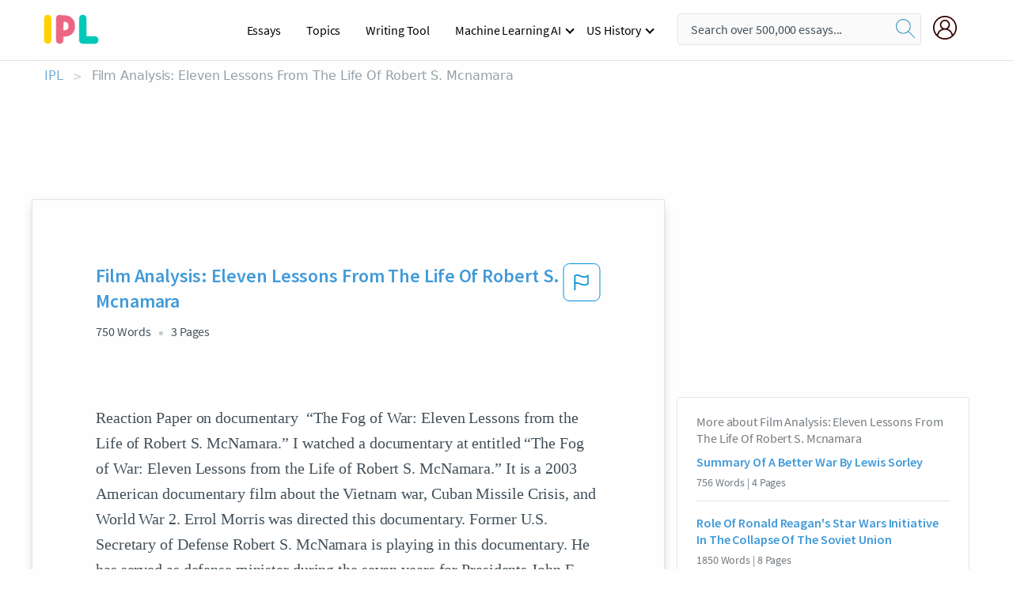

--- FILE ---
content_type: text/html; charset=UTF-8
request_url: https://www.ipl.org/essay/Essay-About-Fog-Of-War-FCCWH6TZVU
body_size: 2398
content:
<!DOCTYPE html>
<html lang="en">
<head>
    <meta charset="utf-8">
    <meta name="viewport" content="width=device-width, initial-scale=1">
    <title></title>
    <style>
        body {
            font-family: "Arial";
        }
    </style>
    <script type="text/javascript">
    window.awsWafCookieDomainList = ['monografias.com','cram.com','studymode.com','buenastareas.com','trabalhosfeitos.com','etudier.com','studentbrands.com','ipl.org','123helpme.com','termpaperwarehouse.com'];
    window.gokuProps = {
"key":"AQIDAHjcYu/GjX+QlghicBgQ/7bFaQZ+m5FKCMDnO+vTbNg96AEjXDd5GG2UH21aRSEdOOwEAAAAfjB8BgkqhkiG9w0BBwagbzBtAgEAMGgGCSqGSIb3DQEHATAeBglghkgBZQMEAS4wEQQMJRvj6KHN1SZDyy/bAgEQgDuB43sNIUY3n1BtkX7MJggT1sT3DunwpTm7Vis+NY8Ug+2LuSOB5YQEK8OE4REU0M09ckOEhHSpn/2kHw==",
          "iv":"EkQVTgDDwAAAAXRD",
          "context":"EwBhPVuIQgCkJQKEQWjHndWhuYyeZXg3v/0JJ5FQF+DqUNeyZgXppXWsKIottmfayAmksdS/KjATSwfFc4PmrB0T4uVuhPcfnPa7/[base64]/inaD5mTM8Pm3nHVM4vWuIevDLe/P9Gp+8vm7dXr11G5N50ynZOty2jxzjRdNQlxtjQ08NENCv9IEgmWbuF3xCesDm2p9VrkP2ePrIC7J/pwr4/uZHkl/eKa4W947uZzdx9Xrra94aeA94BQXRhnEOhTt/Fl6safmBjoeMcn8S3LZxcP/MrmzHhdSSZzuPzhMsGQNVL7qW9xf/nLrpe36kMIPrRBv5TWmJx9uK1wVWPe1U9XTI5lTNFR8CtFq+FD7RvpnMJB+okdKRksKZ8uPsVbo365SuLUNdet4J4HQsBrwQm/pDJLhdLhy65go0v0l/qpRbicsnXYYGdmsCA/pnteWK08EtP+x+sHbQ9+VEkj5tGpvZzblCfmCP4IhM++DzyzvWynx0g1tElYhKlD2JkUpzP9sabJP3pb10M6bv1inL2zUyFKT46+9BATYiNvO77g80PnbA0QuA45mfiChQ=="
};
    </script>
    <script src="https://ab840a5abf4d.9b6e7044.us-east-2.token.awswaf.com/ab840a5abf4d/b0f70ab89207/49b6e89255bb/challenge.js"></script>
</head>
<body>
    <div id="challenge-container"></div>
    <script type="text/javascript">
        AwsWafIntegration.saveReferrer();
        AwsWafIntegration.checkForceRefresh().then((forceRefresh) => {
            if (forceRefresh) {
                AwsWafIntegration.forceRefreshToken().then(() => {
                    window.location.reload(true);
                });
            } else {
                AwsWafIntegration.getToken().then(() => {
                    window.location.reload(true);
                });
            }
        });
    </script>
    <noscript>
        <h1>JavaScript is disabled</h1>
        In order to continue, we need to verify that you're not a robot.
        This requires JavaScript. Enable JavaScript and then reload the page.
    </noscript>
</body>
</html>

--- FILE ---
content_type: text/html; charset=utf-8
request_url: https://www.ipl.org/essay/Essay-About-Fog-Of-War-FCCWH6TZVU
body_size: 23969
content:
<!DOCTYPE html><html lang="en"><head><meta charSet="utf-8"/><meta name="viewport" content="width=device-width, initial-scale=1"/><link rel="preload" as="image" href="//assets.ipl.org/1.17/images/logos/ipl/logo-ipl.png"/><link rel="preload" as="image" href="//assets.ipl.org/1.17/images/icons/ipl/magnifying-glass.svg"/><link rel="preload" as="image" href="//assets.ipl.org/1.17/images/icons/user.png"/><link rel="stylesheet" href="/_next/static/css/275ed64cc4367444.css" data-precedence="next"/><link rel="stylesheet" href="/_next/static/css/d1010e730fb921b1.css" data-precedence="next"/><link rel="stylesheet" href="/_next/static/css/8584ffabdd5f8c16.css" data-precedence="next"/><link rel="stylesheet" href="/_next/static/css/9c19318485a4db35.css" data-precedence="next"/><link rel="stylesheet" href="/_next/static/css/bd5e8bc2e7c36d97.css" data-precedence="next"/><link rel="stylesheet" href="/_next/static/css/e4dccb509d93907a.css" data-precedence="next"/><link rel="preload" as="script" fetchPriority="low" href="/_next/static/chunks/webpack-417f1a94d57302c0.js"/><script src="/_next/static/chunks/fd9d1056-4b62698693dbfabc.js" async=""></script><script src="/_next/static/chunks/8762-8ad353e02bc2af3c.js" async=""></script><script src="/_next/static/chunks/main-app-f4796c898d921638.js" async=""></script><script src="/_next/static/chunks/3ff803c2-f0f7edafd4775fbe.js" async=""></script><script src="/_next/static/chunks/app/(essay)/essay/%5Bslug%5D/error-53b2f000131f2229.js" async=""></script><script src="/_next/static/chunks/app/(essay)/essay/%5Bslug%5D/not-found-d879a0942c99821b.js" async=""></script><script src="/_next/static/chunks/app/(essay)/error-69dfc0ff013e5bf5.js" async=""></script><script src="/_next/static/chunks/app/(essay)/essay/%5Bslug%5D/page-fe7c03fe3daa5a0f.js" async=""></script><script src="/_next/static/chunks/app/error-244b34cbf9e834f0.js" async=""></script><script src="/_next/static/chunks/4977-dce6ba04846f9cff.js" async=""></script><script src="/_next/static/chunks/app/layout-2040570caa53cf2f.js" async=""></script><script src="/_next/static/chunks/app/global-error-27218bf9570c0318.js" async=""></script><link rel="preload" href="https://cdn.cookielaw.org/consent/b0cd8d85-662e-4e9b-8eaf-21bfeb56b3d5/OtAutoBlock.js" as="script"/><link rel="preload" href="https://www.ipl.org/s/react-users-frontend/js/ruf-version.js" as="script"/><link rel="preload" href="/s2/js/funnel-client.js" as="script"/><link rel="preload" href="/s2/js/exitintent/exitintent.min.js" as="script"/><title>Film Analysis: Eleven Lessons From The Life Of Robert S.... | ipl.org</title><meta name="description" content="Reaction Paper on documentary “The Fog of War: Eleven Lessons from the Life of Robert S. McNamara.” I watched a documentary at entitled “The Fog of War:..."/><link rel="canonical" href="https://www.ipl.org/essay/Essay-About-Fog-Of-War-FCCWH6TZVU"/><meta name="next-size-adjust"/><script src="/_next/static/chunks/polyfills-42372ed130431b0a.js" noModule=""></script></head><body class="__className_e8ce0c"><script>(self.__next_s=self.__next_s||[]).push(["https://cdn.cookielaw.org/consent/b0cd8d85-662e-4e9b-8eaf-21bfeb56b3d5/OtAutoBlock.js",{}])</script><noscript><iframe src="//www.googletagmanager.com/ns.html?id=GTM-T86F369" height="0" width="0" style="display:none;visibility:hidden"></iframe></noscript><div class="flex flex-col justify-around min-h-[100vh]"><header class="header-splat"><div class="row header-row"><div class="columns large-1 medium-1 small-4 header-splat__columns mobile-flex"><label for="drop" class="nav-toggle"><span></span></label><a href="/" aria-label="ipl-logo-bg" class="show-for-large display-inline-block vert-align-middle full-height"><div class="header-splat__logo-container" style="background-image:url(//assets.ipl.org/1.17/images/logos/ipl/logo-ipl.png)"></div></a><div class="hide-for-large-up display-inline-block vert-align-middle full-height"><a href="/" class="cursorPointer" aria-label="ipl-logo"><img class="vert-center no-material-style" src="//assets.ipl.org/1.17/images/logos/ipl/logo-ipl.png" width="70" height="35" alt="ipl-logo"/></a></div></div><div class="columns large-6 medium-5 small-4 full-height header-navbar" style="visibility:hidden;width:180%!important"><div class="nav-container"><nav><input type="checkbox" id="drop"/><ul class="menu"><li><a href="/writing">Essays</a></li><li><a href="/topics">Topics</a></li><li><a href="/editor">Writing Tool</a></li><li><a href="/div/machine-learning-ai/">Machine Learning AI</a><input type="checkbox" id="drop-2"/><ul><li class="bordered"><a href="/div/chatgpt/">ChatGPT</a></li></ul></li><li><a href="#">US History</a><input type="checkbox" id="drop-2"/><ul><li class="bordered"><a href="/div/potus/">Presidents of the United States</a><input type="checkbox" id="drop-3"/><ul><li><a href="/div/potus/jrbiden.html ">Joseph Robinette Biden</a></li><li><a href="/div/potus/djtrump.html ">Donald Trump</a></li><li><a href="/div/potus/bhobama.html ">Barack Obama</a></li></ul></li><li class="bordered"><a href="/div/stateknow">US States</a><input type="checkbox" id="drop-4"/><ul><li><a href="/div/stateknow/popchart.html ">States Ranked by Size &amp; Population</a></li><li><a href="/div/stateknow/dates.html">States Ranked by Date</a></li></ul></li></ul></li></ul></nav></div></div><div class="columns large-12 medium-12 small-4 header-splat__search-box-container"><div class="d-flex"><div class="search-box header-splat__search-box header-splat__search-box--low search-box z-index-2" id="header__search-box"><form class="toggle-trigger" action="https://www.ipl.org/search" method="GET"><input type="text" class="search-box__input search-box__input--splat-header search-box__input--gray-bg " placeholder="Search over 500,000 essays..." name="query"/><button class="search-box__button search-box__button--splat-header" type="submit" aria-label="search"><div class="search-box__svg-cont"><img class="search-box__svg search-box__svg-middle no-material-style" src="//assets.ipl.org/1.17/images/icons/ipl/magnifying-glass.svg" alt="search" width="24px" height="24px"/></div></button></form></div><div class="header-splat__columns align-right user-account"><div class="header-splat__search-toggle-container" style="right:5rem"><i class="weight-500 icon icon-ui-24-search header-splat__icon-ui-24-search-toggle" id="header-splat__icon-ui-24-search-toggle"></i></div><a href="/dashboard" rel="nofollow" aria-label="My Account"><div class="burger full-height vert-align-middle display-inline-block cursorPointer position-relative"><div class="vert-center"><img class="no-material-style" width="30" height="30" src="//assets.ipl.org/1.17/images/icons/user.png" alt="user-icon"/></div></div></a></div></div></div></div></header><div class="ipl-main-container"><script data-ot-ignore="true" type="application/ld+json">
      {
        "@context": "https://schema.org",
        "@type": "Article",
        "headline": "Film Analysis Eleven Lessons From The Life Of Robert S. Mcnamara",
        "image": "//assets.ipl.org/1.17/images/logos/ipl/logo-ipl.png",
        "datePublished": "2020-10-22T06:35:20.000Z",
        "dateModified": "2021-02-01T10:55:22.000Z",
        "author": {
          "@type": "Organization",
          "name": "ipl.org"
        },
        "description": "Reaction Paper on documentary “The Fog of War Eleven Lessons from the Life of Robert S. McNamara.” I watched a documentary at entitled “The Fog of War...",
        "isAccessibleForFree": "False",
        "hasPart":
          {
          "@type": "WebPage",
          "isAccessibleForFree": "False",
          "cssSelector" : ".paywall"
          }
      }
    </script><script>(self.__next_s=self.__next_s||[]).push([0,{"data-ot-ignore":true,"children":"window.dataLayer = window.dataLayer || [];\n        dataLayer.push({ \"environment\": \"production\" });\ndataLayer.push({ \"ga_enable_tracking\": \"true\" });\ndataLayer.push({ \"version\": \"1.0.27\" });\ndataLayer.push({ \"source_site_id\": 32 });\n","id":"envScript"}])</script><div class="row"><nav aria-label="breadcrumb" class="w-max"><ol aria-label="Breadcrumbs:" role="navigation" class="flex flex-wrap items-center w-full bg-opacity-60 py-2 px-4 rounded-md breadcrumbs justify-start bg-white"><li class="flex items-center text-blue-gray-900 antialiased font-sans text-sm font-normal leading-normal cursor-pointer transition-colors duration-300 hover:text-light-blue-500"><a href="/" class="opacity-60">IPL</a><span class="text-blue-gray-500 text-sm antialiased font-sans font-normal leading-normal mx-2 pointer-events-none select-none">&gt;</span></li><li class="flex items-center text-blue-gray-900 antialiased font-sans text-sm font-normal leading-normal cursor-pointer transition-colors duration-300 hover:text-light-blue-500"><span class="ash-gray capitalize">Film Analysis: Eleven Lessons From The Life Of Robert S. Mcnamara</span></li></ol></nav></div><div id="essay_ad_top"></div><div class="row essay-preview-block "><div class="columns large-8 paper-container paper-container--with-sidebar position-relative border-box-shadow margin-4 paper-container--with-sidebar"><div class="position-relative margin-4 text-xl"><div class="popup-funnel-modal" id="DivFunnelModal"></div><div id="essay-body-heading-details"><div class="flex justify-between"><h1 style="color:#419ad9" class="weight-700 heading-m heading-font">Film Analysis: Eleven Lessons From The Life Of Robert S. Mcnamara</h1><button class="bg-transparent border-0 content-flag-color p-0 m-0 h-[49px] w-[48px] shadow-none outline-0 font-normal hover:shadow-none hover:outline-0 focus:shadow-none focus:outline-0"><svg width="48" height="49" viewBox="0 0 48 49" fill="none" xmlns="http://www.w3.org/2000/svg"><rect x="1" y="0.5" width="46" height="47.0413" rx="7.5" stroke="currentcolor"></rect><path d="M16.1668 34.0413H14.5V15.2062L14.9167 14.9561C17.667 13.206 20.2506 14.2061 22.7508 15.2062C25.5844 16.3729 28.168 17.373 31.5017 14.9561L32.8351 14.0394V26.1239L32.5018 26.3739C28.418 29.3742 25.0844 28.0408 22.0841 26.7906C19.9172 25.9572 18.0837 25.2071 16.1668 26.1239V34.0413ZM18.0837 24.0404C19.6672 24.0404 21.2507 24.6238 22.7508 25.2905C25.4177 26.3739 28.0013 27.374 31.1683 25.2905V17.2064C27.668 19.0399 24.751 17.8731 22.0841 16.7897C19.9172 15.9562 18.0837 15.2062 16.1668 16.1229V24.2904C16.8336 24.1237 17.417 24.0404 18.0837 24.0404Z" fill="currentcolor"></path></svg></button></div><div class="essay-details mb-12 text-base"><span class="text-m">750<!-- --> Words</span><span class="text-m">3<!-- --> Pages</span></div></div><div style="color:#435059" class="relative flex flex-col bg-clip-border rounded-xl bg-white text-gray-700 paper-holder p-0 shadow-none"> <article class="text-l document__body padding-top-2 white-space--break-spaces break-word source-serif "><span className="document__preview text-l source-serif" key=0><p>Reaction Paper on documentary  “The Fog of War: Eleven Lessons from the Life of Robert S. McNamara.” I watched a documentary at entitled “The Fog of War: Eleven Lessons from the Life of Robert S. McNamara.” It is a 2003 American documentary film about the Vietnam war, Cuban Missile Crisis, and World War 2. Errol Morris was directed this documentary. Former U.S. Secretary of Defense Robert S. McNamara is playing in this documentary. He has served as defense minister during the seven years for Presidents John F. Kennedy and Lyndon B. Johnson in the between years 1961-1968. This documentary focused eleven lesson; Empathize with your enemy , rationality will not save us, there's something beyond one's self, maximize efficiency, proportionality should be a guideline in war, get the data , belief and seeing are often both wrong, be prepared to re-examine your reasoning, in order to do good, you may have to engage in evil, never say never ,and you can't change human nature.

In this documentary  Mr. McNamara used to main idea  is fog of war. According to Mr. McNamara<a data-fulldoc=/document/FCCWH6TZVU class="document__middle white-space--normal source-serif text-l" rel="nofollow" style="cursor:pointer;white-space: normal;">
      <i>&hellip;show more content&hellip;</i>
   </a></p></span><span className="document__preview text-l source-serif" key=1><p class='text-ellipsis-after'>Decision-makers must be perfectly rational and logical. However, rationality is useless in some cases also rationality are limit. In this documentary, according to Mr. McNamara, Cuban Missile Crisis explains the term rationality has not served to its purpose. To him, the key factor preventing nuclear war was the chance . Though Presidents John F. Kennedy, Nikita Khrushchev and Fidel Castro had a rational identity, they would start a nuclear war. According to some theories , decision-making progress based on state interests, not moral values so some rational decisions can be threat  of extinction of any kind of nation. To illustrate, think about the bomb that the military commander LeMay has dropped to the ground. Just in one night, he has burned  thousands of civil woman and children to</p></span></article></div><div class="paper__gradient paper__gradient--bottom"></div><div class="center paper__cta"><a id="ShowMoreButton" class="button text-m" data-fulldoc="/document/FCCWH6TZVU">Show More</a></div></div><div id="essay_ad_related"></div><div><div class="paper--related-separator"><span class="paper--related-separator-word">Related</span></div><section><div class="paper paper--related"><div id="essay-body-heading-details"><div class=""><a href="/essay/Summary-Of-A-Better-War-By-Lewis-FCC1FADB3E15F1D1"><h2 style="color:#419ad9" class="weight-700 heading-m heading-font">Summary Of A Better War By Lewis Sorley</h2></a></div><div class="paper--related__details"><span class="text-m">756<!-- --> Words</span> | <span class="text-m">4<!-- --> Pages</span></div></div><p class="m-0 text-l source-serif break-word text-ellipsis-after" style="color:#435059">The novel, A Better War: The Unexamined Victories and Final Tragedy of America’s Last Years in Vietnam, written by Lewis Sorley, is an important and influential book that sheds light on the often neglected final years in Vietnam from 1968 to 1975 and revises our knowledge of the war and its conclusion. Lewis Sorley is an American intelligence analyst and military historian. Sorley spent much time interviewing those who have served in Vietnam so that he could gain information on their experiences and how the war truly was for them. This novel includes live stories from those willing enough to share their experiences. Sorely explains throughout the novel that Vietnam may not be as we thought it to be, but actually much more.</p><div class="paper__gradient paper__gradient--bottom"></div><div class="center paper__cta"><a class="button text-m" href="/essay/Summary-Of-A-Better-War-By-Lewis-FCC1FADB3E15F1D1">Read More</a></div></div><div class="paper paper--related"><div id="essay-body-heading-details"><div class=""><a href="/essay/Role-Of-Ronald-Reagans-Star-Wars-Initiative-C5CDB4FA93EF0A85"><h2 style="color:#419ad9" class="weight-700 heading-m heading-font">Role Of Ronald Reagan&#x27;s Star Wars Initiative In The Collapse Of The Soviet Union</h2></a></div><div class="paper--related__details"><span class="text-m">1850<!-- --> Words</span> | <span class="text-m">8<!-- --> Pages</span></div></div><p class="m-0 text-l source-serif break-word text-ellipsis-after" style="color:#435059">These groups had different opinions on two specific aspects of the nuclear struggle and Strategic Defense Initiative. The first was the debatable level of the threat of the Soviet Union. The second was whether or not arms control was necessary.  For many historians, the policies and processes caused the Soviet Union and the Cold War to come to their conclusions. This network of processes rather than the leading figures were the factors in creating the certain stages of the Cold War.</p><div class="paper__gradient paper__gradient--bottom"></div><div class="center paper__cta"><a class="button text-m" href="/essay/Role-Of-Ronald-Reagans-Star-Wars-Initiative-C5CDB4FA93EF0A85">Read More</a></div></div><div class="paper paper--related"><div id="essay-body-heading-details"><div class=""><a href="/essay/Dbq-Cuban-Missile-Crisis-F384W6HENDTT"><h2 style="color:#419ad9" class="weight-700 heading-m heading-font">Dbq Cuban Missile Crisis</h2></a></div><div class="paper--related__details"><span class="text-m">319<!-- --> Words</span> | <span class="text-m">2<!-- --> Pages</span></div></div><p class="m-0 text-l source-serif break-word text-ellipsis-after" style="color:#435059">
	One option during the Cuban Missile Crisis was to go into an all out nuclear war. None of the countries wanted this option, but it was still possible. This is true because in Document C it says, “The most important thing for us is to get an agreement as soon as possible.” This proves that both the USSR and the US wanted to come to a quick</p><div class="paper__gradient paper__gradient--bottom"></div><div class="center paper__cta"><a class="button text-m" href="/essay/Dbq-Cuban-Missile-Crisis-F384W6HENDTT">Read More</a></div></div><div class="paper paper--related"><div id="essay-body-heading-details"><div class=""><a href="/essay/A-Rhetorical-Analysis-Of-Dirty-Wars-By-991FB867C288C96E"><h2 style="color:#419ad9" class="weight-700 heading-m heading-font">A Rhetorical Analysis Of Dirty Wars By Richard Rowley</h2></a></div><div class="paper--related__details"><span class="text-m">961<!-- --> Words</span> | <span class="text-m">4<!-- --> Pages</span></div></div><p class="m-0 text-l source-serif break-word text-ellipsis-after" style="color:#435059">As the United States continues to participate in wars across the globe, more secrecy is prone to show up when people begin to wonder if what they see is truly what meets the eye. In the documentary Dirty Wars, directed by Richard Rowley and produced by Jeremy Scahill, a war reporter who is one of the many that tries to investigate the hidden warfare fought overseas. The documentary follows Scahill as he indulges into these cases as he begins to learn about the JSOC (Joint Specialization Operations Command) covert operations in which innocent men, women and children are eliminated with brutal force but for no reason at all. Throughout the film the viewer follows Scahill’s case about the dark side of wars due to the way the United States does not play by the rules. In the film Dirty Wars, Jason Scahill uses a wide variety of rhetorical appeals to inform the public of how every day JSOC forces eliminate the lives of the innocent while enacting a hidden war that goes against all that is right in terms of war, changing the perception of warfare.</p><div class="paper__gradient paper__gradient--bottom"></div><div class="center paper__cta"><a class="button text-m" href="/essay/A-Rhetorical-Analysis-Of-Dirty-Wars-By-991FB867C288C96E">Read More</a></div></div><div class="paper paper--related"><div id="essay-body-heading-details"><div class=""><a href="/essay/D-Day-Film-Analysis-PCECA7KWAWU"><h2 style="color:#419ad9" class="weight-700 heading-m heading-font">Omaha Beach Theme</h2></a></div><div class="paper--related__details"><span class="text-m">1507<!-- --> Words</span> | <span class="text-m">7<!-- --> Pages</span></div></div><p class="m-0 text-l source-serif break-word text-ellipsis-after" style="color:#435059"> This is a war film that has clear messages about war. What ideologies are being reinforced by the film? What ideologies are being undermined or</p><div class="paper__gradient paper__gradient--bottom"></div><div class="center paper__cta"><a class="button text-m" href="/essay/D-Day-Film-Analysis-PCECA7KWAWU">Read More</a></div></div><div class="paper paper--related"><div id="essay-body-heading-details"><div class=""><a href="/essay/The-Omnivores-Dilemma-By-Michael-Pollan-PKUMJ77ESJFR"><h2 style="color:#419ad9" class="weight-700 heading-m heading-font">Review Of The Omnivore&#x27;s Dilemma By Michael Pollan</h2></a></div><div class="paper--related__details"><span class="text-m">789<!-- --> Words</span> | <span class="text-m">4<!-- --> Pages</span></div></div><p class="m-0 text-l source-serif break-word text-ellipsis-after" style="color:#435059">Even though the novel speaks mainly of the issues with the food on our plate, these issues are more deeply connected and reflected in former President Dwight D. Eisenhower’s “Military</p><div class="paper__gradient paper__gradient--bottom"></div><div class="center paper__cta"><a class="button text-m" href="/essay/The-Omnivores-Dilemma-By-Michael-Pollan-PKUMJ77ESJFR">Read More</a></div></div><div class="paper paper--related"><div id="essay-body-heading-details"><div class=""><a href="/essay/Hawks-In-The-Vietnam-War-PC4S93N6DSM"><h2 style="color:#419ad9" class="weight-700 heading-m heading-font">Hawks In The Vietnam War</h2></a></div><div class="paper--related__details"><span class="text-m">437<!-- --> Words</span> | <span class="text-m">2<!-- --> Pages</span></div></div><p class="m-0 text-l source-serif break-word text-ellipsis-after" style="color:#435059">The Vietnam War divided the United States into two separate categories: Hawks and Doves. Supporters of the war were known as Hawks, while pacifists were known as Doves. The Hawks believed the aggression North Vietnam displayed forced the United States into war, whereas Doves felt the civil war in Vietnam was not the United States responsibility and it was causing unnecessary costs and deaths. 
 Not too long before the Vietnam War, a movement called the “Red Scare” flourished throughout America.</p><div class="paper__gradient paper__gradient--bottom"></div><div class="center paper__cta"><a class="button text-m" href="/essay/Hawks-In-The-Vietnam-War-PC4S93N6DSM">Read More</a></div></div><div class="paper paper--related"><div id="essay-body-heading-details"><div class=""><a href="/essay/Soldiers-Statesmen-And-Cold-War-Crises-Chapter-PKQPZBM4N8TV"><h2 style="color:#419ad9" class="weight-700 heading-m heading-font">Soldiers Statesmen And Cold War Crises Chapter 1 Summary</h2></a></div><div class="paper--related__details"><span class="text-m">1526<!-- --> Words</span> | <span class="text-m">7<!-- --> Pages</span></div></div><p class="m-0 text-l source-serif break-word text-ellipsis-after" style="color:#435059">Book Review 2: 
Soldiers, Statesmen, and Cold War Crises by Richard Betts
 Summary:
	Betts starts off his book by recognizing the ambiguity around the advocacy of the use of force in a crisis by military leaders even though there is a prevalent assumption that military professionals are more aggressive than diplomats and politicians. He states he writes the book in order to provide a comprehensive survey of the postwar role of American military men in decisions on their most essential function, their use of force in combat. Betts acknowledges the vast availability of literature on military participation in decisions on defense budgets and weapons procurement, but feels there is a void when looking at decision-making from the perspective of military leadership versus civilian leadership. 
	</p><div class="paper__gradient paper__gradient--bottom"></div><div class="center paper__cta"><a class="button text-m" href="/essay/Soldiers-Statesmen-And-Cold-War-Crises-Chapter-PKQPZBM4N8TV">Read More</a></div></div><div class="paper paper--related"><div id="essay-body-heading-details"><div class=""><a href="/essay/Ho-Chi-Minhs-Letter-More-Persuasive-Than-FCMZFJR8AM"><h2 style="color:#419ad9" class="weight-700 heading-m heading-font">Ho Chi Minh&#x27;s Letter More Persuasive Than Lyndon B. Johnson</h2></a></div><div class="paper--related__details"><span class="text-m">280<!-- --> Words</span> | <span class="text-m">2<!-- --> Pages</span></div></div><p class="m-0 text-l source-serif break-word text-ellipsis-after" style="color:#435059">I find Ho Chi Minh’s letter far more persuasive than Lyndon B. Johnson’s. Using ethos, pathos, and logos, he forms a solid argument that supports Vietnam’s stance on the war. 	He appeals to one’s emotions by expressing the injustices faced by his people, writing, “In South Viet-Nam a half-million American soldiers and soldiers from the satellite countries have resorted to the most barbarous methods of warfare, such as napalm, chemicals, and poison gases in order to massacre our fellow countrymen, destroy the crops, and wipe out villages.”  Words such as “massacre” and “barbarous” highlight the severity of these crimes, and invoke feelings of guilt and remorse in the reader. 
	Chi Minh uses ethos to support his logos, or logical, views on the</p><div class="paper__gradient paper__gradient--bottom"></div><div class="center paper__cta"><a class="button text-m" href="/essay/Ho-Chi-Minhs-Letter-More-Persuasive-Than-FCMZFJR8AM">Read More</a></div></div><div class="paper paper--related"><div id="essay-body-heading-details"><div class=""><a href="/essay/Spin-By-Tim-O-Brien-Rhetorical-Analysis-FK2SURB428VT"><h2 style="color:#419ad9" class="weight-700 heading-m heading-font">Spin By Tim O Brien Rhetorical Analysis</h2></a></div><div class="paper--related__details"><span class="text-m">791<!-- --> Words</span> | <span class="text-m">4<!-- --> Pages</span></div></div><p class="m-0 text-l source-serif break-word text-ellipsis-after" style="color:#435059">In Tim O’Brien’s The Things They Carried, the author retells the chilling, and oftentimes gruesome, experiences of the Vietnam war. He utilizes many anecdotes and other rhetorical devices in his stories to paint the image of what war is really like to people who have never experienced it. In the short stories “Spin,” “The Man I Killed,” and “   ,” O’Brien gives reader the perfect understanding of the Vietnam by placing them directly into the war itself. 
 In “Spin,” O’Brien expresses the general theme of war being boring and unpredictable, as well as the soldiers being young and unpredictable.</p><div class="paper__gradient paper__gradient--bottom"></div><div class="center paper__cta"><a class="button text-m" href="/essay/Spin-By-Tim-O-Brien-Rhetorical-Analysis-FK2SURB428VT">Read More</a></div></div><div class="paper paper--related"><div id="essay-body-heading-details"><div class=""><a href="/essay/Analysis-Of-Platoon-Full-Metal-Jacket-And-F3QLQKRJEDR"><h2 style="color:#419ad9" class="weight-700 heading-m heading-font">The Green Berets Movie Analysis</h2></a></div><div class="paper--related__details"><span class="text-m">1589<!-- --> Words</span> | <span class="text-m">7<!-- --> Pages</span></div></div><p class="m-0 text-l source-serif break-word text-ellipsis-after" style="color:#435059">The three movies – Platoon, Full Metal Jacket, and The Green Berets – are all movies based on the same historical event – the Vietnam war and US’s involvement in it. Yet, they all presented us with different and narrative point of view and authority figures in order to paint their individual values. 
	The movies’ most obvious differences lie within the choice of their narrative point of view. The Green Beret, the earliest one, was directed by John Wayne and he also starred in the leading role. Wayne’s authority and influence in the 1960s was similar to the influence of Tom Hanks in the 21st Century.</p><div class="paper__gradient paper__gradient--bottom"></div><div class="center paper__cta"><a class="button text-m" href="/essay/Analysis-Of-Platoon-Full-Metal-Jacket-And-F3QLQKRJEDR">Read More</a></div></div><div class="paper paper--related"><div id="essay-body-heading-details"><div class=""><a href="/essay/Figurative-Language-In-The-Things-They-Carried-1A41EA30D56280C8"><h2 style="color:#419ad9" class="weight-700 heading-m heading-font">Figurative Language In The Things They Carried</h2></a></div><div class="paper--related__details"><span class="text-m">1541<!-- --> Words</span> | <span class="text-m">7<!-- --> Pages</span></div></div><p class="m-0 text-l source-serif break-word text-ellipsis-after" style="color:#435059">Tim O’Brien Research Essay
     Truth is something that Tim O’Brien wants his readers to comprehend about war throughout his writing. For example in The Things They Carried O’Brien mentions that he doesn’t support the Vietnam war, but he supports the fact that he is fighting for his country and for their safety. “They carried the sky. The whole atmosphere, they carried it, the humidity, the monsoons, the stink of fungus and decay, all of it, they carried gravity.” (The Things They Carried,39) O’Brien uses figurative language to emphasis his writing and uses symbolism to convey the importance of a message to the readers.</p><div class="paper__gradient paper__gradient--bottom"></div><div class="center paper__cta"><a class="button text-m" href="/essay/Figurative-Language-In-The-Things-They-Carried-1A41EA30D56280C8">Read More</a></div></div><div class="paper paper--related"><div id="essay-body-heading-details"><div class=""><a href="/essay/False-Truth-In-O-Briens-The-Things-FCZ5EWUADAM"><h2 style="color:#419ad9" class="weight-700 heading-m heading-font">False Truth In O Brien&#x27;s The Things They Carried</h2></a></div><div class="paper--related__details"><span class="text-m">919<!-- --> Words</span> | <span class="text-m">4<!-- --> Pages</span></div></div><p class="m-0 text-l source-serif break-word text-ellipsis-after" style="color:#435059">Rather, the significance of O’Brien’s work is his utilization of a metafictional novel as a representative vehicle for the Vietnam War. Within The Things They Carried</p><div class="paper__gradient paper__gradient--bottom"></div><div class="center paper__cta"><a class="button text-m" href="/essay/False-Truth-In-O-Briens-The-Things-FCZ5EWUADAM">Read More</a></div></div><div class="paper paper--related"><div id="essay-body-heading-details"><div class=""><a href="/essay/Realism-And-Liberalism-The-Causes-Of-International-PCWM625VTG"><h2 style="color:#419ad9" class="weight-700 heading-m heading-font">Realism Vs. Liberalism In International Relations</h2></a></div><div class="paper--related__details"><span class="text-m">902<!-- --> Words</span> | <span class="text-m">4<!-- --> Pages</span></div></div><p class="m-0 text-l source-serif break-word text-ellipsis-after" style="color:#435059">Decision makers are no free agents making their own preferable choices rather we are coming from a social settings that informs its subjects about what is appropriate and important. In simple words, what we think comes out of our social condition. 
 The Realist approach that man is power lusty seems, to be a miss-representation of Fear. In the wilderness of the international structure individuals feel insecure (constructing a social belief) against each other hence paving way for a holocaust.</p><div class="paper__gradient paper__gradient--bottom"></div><div class="center paper__cta"><a class="button text-m" href="/essay/Realism-And-Liberalism-The-Causes-Of-International-PCWM625VTG">Read More</a></div></div><div class="paper paper--related"><div id="essay-body-heading-details"><div class=""><a href="/essay/Where-Have-You-Gone-Charming-Billy-Analysis-F3LB79NFCED6"><h2 style="color:#419ad9" class="weight-700 heading-m heading-font">Where Have You Gone Charming Billy Critical Analysis</h2></a></div><div class="paper--related__details"><span class="text-m">763<!-- --> Words</span> | <span class="text-m">4<!-- --> Pages</span></div></div><p class="m-0 text-l source-serif break-word text-ellipsis-after" style="color:#435059">
              The soldiers in the Vietnams war were there for different reasons, some soldiers were forced against their will and some were there by choice. Because of that, each soldier has their own thoughts about the war, O’Brien has interpreted that “The twenty –six men were very quiet: some of them excited by the adventure, some of them afraid”. This clearly shows how the men</p><div class="paper__gradient paper__gradient--bottom"></div><div class="center paper__cta"><a class="button text-m" href="/essay/Where-Have-You-Gone-Charming-Billy-Analysis-F3LB79NFCED6">Read More</a></div></div></section></div></div><div><div class="columns large-4 hide-for-medium-only hide-for-small-only height-auto"><div id="essay_ad_sidebar"></div><div class="card card--sidebar-nav no-border "><div class="card--sidebar-nav__section"><h2 class="heading-xs card--sidebar-nav__heading mid-gray weight-500 margin-2">More about <!-- -->Film Analysis: Eleven Lessons From The Life Of Robert S. Mcnamara</h2><ul class="card--sidebar-nav__list"><li id="sidebar-nav0" class="card--sidebar-nav__list-item card--sidebar-nav__list-item--separators"><a href="/essay/Summary-Of-A-Better-War-By-Lewis-FCC1FADB3E15F1D1"><h3 class="card--sidebar-nav__linkg heading-xs brand-secondary weight-700">Summary Of A Better War By Lewis Sorley</h3></a><span class="text-s mid-gray margin-1 display-block">756<!-- --> Words | <!-- -->4<!-- --> Pages</span></li><li id="sidebar-nav1" class="card--sidebar-nav__list-item card--sidebar-nav__list-item--separators"><a href="/essay/Role-Of-Ronald-Reagans-Star-Wars-Initiative-C5CDB4FA93EF0A85"><h3 class="card--sidebar-nav__linkg heading-xs brand-secondary weight-700">Role Of Ronald Reagan&#x27;s Star Wars Initiative In The Collapse Of The Soviet Union</h3></a><span class="text-s mid-gray margin-1 display-block">1850<!-- --> Words | <!-- -->8<!-- --> Pages</span></li><li id="sidebar-nav2" class="card--sidebar-nav__list-item card--sidebar-nav__list-item--separators"><a href="/essay/Dbq-Cuban-Missile-Crisis-F384W6HENDTT"><h3 class="card--sidebar-nav__linkg heading-xs brand-secondary weight-700">Dbq Cuban Missile Crisis</h3></a><span class="text-s mid-gray margin-1 display-block">319<!-- --> Words | <!-- -->2<!-- --> Pages</span></li><li id="sidebar-nav3" class="card--sidebar-nav__list-item card--sidebar-nav__list-item--separators"><a href="/essay/A-Rhetorical-Analysis-Of-Dirty-Wars-By-991FB867C288C96E"><h3 class="card--sidebar-nav__linkg heading-xs brand-secondary weight-700">A Rhetorical Analysis Of Dirty Wars By Richard Rowley</h3></a><span class="text-s mid-gray margin-1 display-block">961<!-- --> Words | <!-- -->4<!-- --> Pages</span></li><li id="sidebar-nav4" class="card--sidebar-nav__list-item card--sidebar-nav__list-item--separators"><a href="/essay/D-Day-Film-Analysis-PCECA7KWAWU"><h3 class="card--sidebar-nav__linkg heading-xs brand-secondary weight-700">Omaha Beach Theme</h3></a><span class="text-s mid-gray margin-1 display-block">1507<!-- --> Words | <!-- -->7<!-- --> Pages</span></li><li id="sidebar-nav5" class="card--sidebar-nav__list-item card--sidebar-nav__list-item--separators"><a href="/essay/The-Omnivores-Dilemma-By-Michael-Pollan-PKUMJ77ESJFR"><h3 class="card--sidebar-nav__linkg heading-xs brand-secondary weight-700">Review Of The Omnivore&#x27;s Dilemma By Michael Pollan</h3></a><span class="text-s mid-gray margin-1 display-block">789<!-- --> Words | <!-- -->4<!-- --> Pages</span></li><li id="sidebar-nav6" class="card--sidebar-nav__list-item card--sidebar-nav__list-item--separators"><a href="/essay/Hawks-In-The-Vietnam-War-PC4S93N6DSM"><h3 class="card--sidebar-nav__linkg heading-xs brand-secondary weight-700">Hawks In The Vietnam War</h3></a><span class="text-s mid-gray margin-1 display-block">437<!-- --> Words | <!-- -->2<!-- --> Pages</span></li><li id="sidebar-nav7" class="card--sidebar-nav__list-item card--sidebar-nav__list-item--separators"><a href="/essay/Soldiers-Statesmen-And-Cold-War-Crises-Chapter-PKQPZBM4N8TV"><h3 class="card--sidebar-nav__linkg heading-xs brand-secondary weight-700">Soldiers Statesmen And Cold War Crises Chapter 1 Summary</h3></a><span class="text-s mid-gray margin-1 display-block">1526<!-- --> Words | <!-- -->7<!-- --> Pages</span></li><li id="sidebar-nav8" class="card--sidebar-nav__list-item card--sidebar-nav__list-item--separators"><a href="/essay/Ho-Chi-Minhs-Letter-More-Persuasive-Than-FCMZFJR8AM"><h3 class="card--sidebar-nav__linkg heading-xs brand-secondary weight-700">Ho Chi Minh&#x27;s Letter More Persuasive Than Lyndon B. Johnson</h3></a><span class="text-s mid-gray margin-1 display-block">280<!-- --> Words | <!-- -->2<!-- --> Pages</span></li><li id="sidebar-nav9" class="card--sidebar-nav__list-item card--sidebar-nav__list-item--separators"><a href="/essay/Spin-By-Tim-O-Brien-Rhetorical-Analysis-FK2SURB428VT"><h3 class="card--sidebar-nav__linkg heading-xs brand-secondary weight-700">Spin By Tim O Brien Rhetorical Analysis</h3></a><span class="text-s mid-gray margin-1 display-block">791<!-- --> Words | <!-- -->4<!-- --> Pages</span></li><li id="sidebar-nav10" class="card--sidebar-nav__list-item card--sidebar-nav__list-item--separators"><a href="/essay/Analysis-Of-Platoon-Full-Metal-Jacket-And-F3QLQKRJEDR"><h3 class="card--sidebar-nav__linkg heading-xs brand-secondary weight-700">The Green Berets Movie Analysis</h3></a><span class="text-s mid-gray margin-1 display-block">1589<!-- --> Words | <!-- -->7<!-- --> Pages</span></li><li id="sidebar-nav11" class="card--sidebar-nav__list-item card--sidebar-nav__list-item--separators"><a href="/essay/Figurative-Language-In-The-Things-They-Carried-1A41EA30D56280C8"><h3 class="card--sidebar-nav__linkg heading-xs brand-secondary weight-700">Figurative Language In The Things They Carried</h3></a><span class="text-s mid-gray margin-1 display-block">1541<!-- --> Words | <!-- -->7<!-- --> Pages</span></li><li id="sidebar-nav12" class="card--sidebar-nav__list-item card--sidebar-nav__list-item--separators"><a href="/essay/False-Truth-In-O-Briens-The-Things-FCZ5EWUADAM"><h3 class="card--sidebar-nav__linkg heading-xs brand-secondary weight-700">False Truth In O Brien&#x27;s The Things They Carried</h3></a><span class="text-s mid-gray margin-1 display-block">919<!-- --> Words | <!-- -->4<!-- --> Pages</span></li><li id="sidebar-nav13" class="card--sidebar-nav__list-item card--sidebar-nav__list-item--separators"><a href="/essay/Realism-And-Liberalism-The-Causes-Of-International-PCWM625VTG"><h3 class="card--sidebar-nav__linkg heading-xs brand-secondary weight-700">Realism Vs. Liberalism In International Relations</h3></a><span class="text-s mid-gray margin-1 display-block">902<!-- --> Words | <!-- -->4<!-- --> Pages</span></li><li id="sidebar-nav14" class="card--sidebar-nav__list-item card--sidebar-nav__list-item--separators"><a href="/essay/Where-Have-You-Gone-Charming-Billy-Analysis-F3LB79NFCED6"><h3 class="card--sidebar-nav__linkg heading-xs brand-secondary weight-700">Where Have You Gone Charming Billy Critical Analysis</h3></a><span class="text-s mid-gray margin-1 display-block">763<!-- --> Words | <!-- -->4<!-- --> Pages</span></li></ul></div></div><div id="essay_ad_sidebar_1"></div></div></div></div><div class="row columns"><section class="section no-padding padding-bottom-1 no-border--bottom "><div class="container"><div class="row padding-top-1 margin-1"><div class="small-12 columns"><h3 class="heading-m  black weight-500" id="show-related-topics-link">Related Topics</h3></div></div><div class="row" id="related-topics-container"><div class="columns large-10 columns-small-1 columns-medium-1 columns-large-2" id="popular-tags-visible"><ul><li class="tag-block__li--link margin-1"><a href="/topics/united-states" title="United States" class="brand-secondary brand-primary--hover">United States</a></li><li class="tag-block__li--link margin-1"><a href="/topics/president-of-the-united-states" title="President of the United States" class="brand-secondary brand-primary--hover">President of the United States</a></li><li class="tag-block__li--link margin-1"><a href="/topics/cold-war" title="Cold War" class="brand-secondary brand-primary--hover">Cold War</a></li><li class="tag-block__li--link margin-1"><a href="/topics/george-w-bush" title="George W. Bush" class="brand-secondary brand-primary--hover">George W. Bush</a></li><li class="tag-block__li--link margin-1"><a href="/topics/soviet-union" title="Soviet Union" class="brand-secondary brand-primary--hover">Soviet Union</a></li></ul></div></div></div></section></div><a href="https://www.ipl.org/content/access" rel="nofollow"></a><div class="button--extra_container show-for-small-only "><a href="/document/FCCWH6TZVU" class="button--extra">Open Document</a></div></div><footer class="section--footer bg-[#1d2226] mt-auto text-white w-full bottom-0 py-8" style="font-family:&quot;Open Sans&quot;,sans-serif"><div class="max-w-[75rem] mx-auto"><div class="mx-auto flex flex-wrap text-lg"><div class="w-full md:w-1/4 p-4 "><div class="uppercase tracking-[0.125em] font-semibold mb-4 text-base">Company</div><ul><li class="text-base leading-[1.75em]"><a class="text-[#737a80]" href="/about-us/privacy">About Us</a></li><li class="text-base leading-[1.75em]"><a class="text-[#737a80]" href="/about-us/contact">Contact</a></li></ul></div><div class="w-full md:w-1/3 p-4"><div class="uppercase tracking-[0.125em] font-semibold mb-4 text-base">Legal</div><ul><li class="text-base text-[#737a80] leading-[1.75em] undefined"><a href="https://www.learneo.com/legal/copyright-policy" target="_blank" rel="nofollow" class="text-[#737a80] ">Copyright Policy</a></li><li class="text-base text-[#737a80] leading-[1.75em] undefined"><a href="https://www.learneo.com/legal/community-guidelines" target="_blank" rel="nofollow" class="text-[#737a80] ">Community Guidelines</a></li><li class="text-base text-[#737a80] leading-[1.75em] undefined"><a href="https://www.learneo.com/legal/honor-code" target="_blank" rel="nofollow" class="text-[#737a80] ">Our Honor Code</a></li><li class="text-base text-[#737a80] leading-[1.75em] undefined"><a href="https://www.learneo.com/legal/privacy-policy" target="_blank" rel="nofollow" class="text-[#737a80] ">Privacy Policy</a></li><li class="text-base text-[#737a80] leading-[1.75em] undefined"><a href="/about-us/terms" target="_self" rel="" class="text-[#737a80] ">Service Terms</a></li><li class="text-base text-[#737a80] leading-[1.75em] cursor-pointer ot-sdk-show-settings"></li></ul></div><div class="w-full md:w-1/3 p-4 text-center flex justify-start md:justify-end"><a href="/"><img alt="Logo" loading="lazy" width="69" height="69" decoding="async" data-nimg="1" class="mx-auto md:mx-0" style="color:transparent" src="//assets.ipl.org/1.17/images/logos/ipl/logo-ipl.svg"/></a></div></div><div class="border-t text-[#737a80] border-gray-300 pt-8 md:text-left text-center"><p>Copyright © 2024 IPL.org All rights reserved.</p></div></div></footer></div><script src="/_next/static/chunks/webpack-417f1a94d57302c0.js" async=""></script><script>(self.__next_f=self.__next_f||[]).push([0]);self.__next_f.push([2,null])</script><script>self.__next_f.push([1,"1:HL[\"/_next/static/media/e4af272ccee01ff0-s.p.woff2\",\"font\",{\"crossOrigin\":\"\",\"type\":\"font/woff2\"}]\n2:HL[\"/_next/static/css/275ed64cc4367444.css\",\"style\"]\n3:HL[\"/_next/static/css/d1010e730fb921b1.css\",\"style\"]\n4:HL[\"/_next/static/css/8584ffabdd5f8c16.css\",\"style\"]\n5:HL[\"/_next/static/css/9c19318485a4db35.css\",\"style\"]\n6:HL[\"/_next/static/css/bd5e8bc2e7c36d97.css\",\"style\"]\n7:HL[\"/_next/static/css/e4dccb509d93907a.css\",\"style\"]\n"])</script><script>self.__next_f.push([1,"8:I[2846,[],\"\"]\nb:I[4707,[],\"\"]\nd:I[9631,[\"6092\",\"static/chunks/3ff803c2-f0f7edafd4775fbe.js\",\"3549\",\"static/chunks/app/(essay)/essay/%5Bslug%5D/error-53b2f000131f2229.js\"],\"default\"]\ne:I[6423,[],\"\"]\nf:I[1916,[\"6092\",\"static/chunks/3ff803c2-f0f7edafd4775fbe.js\",\"2736\",\"static/chunks/app/(essay)/essay/%5Bslug%5D/not-found-d879a0942c99821b.js\"],\"ErrorPageIPL\"]\n10:I[2154,[\"7545\",\"static/chunks/app/(essay)/error-69dfc0ff013e5bf5.js\"],\"default\"]\n11:I[8003,[\"6092\",\"static/chunks/3ff803c2-f0f7edafd4775fbe.js\",\"31\",\"static/chunks/app/(essay)/essay/%5Bslug%5D/page-fe7c03fe3daa5a0f.js\"],\"\"]\n12:I[1916,[\"6092\",\"static/chunks/3ff803c2-f0f7edafd4775fbe.js\",\"2736\",\"static/chunks/app/(essay)/essay/%5Bslug%5D/not-found-d879a0942c99821b.js\"],\"HeaderWithMenu\"]\n13:I[3490,[\"7601\",\"static/chunks/app/error-244b34cbf9e834f0.js\"],\"default\"]\n14:I[5878,[\"6092\",\"static/chunks/3ff803c2-f0f7edafd4775fbe.js\",\"4977\",\"static/chunks/4977-dce6ba04846f9cff.js\",\"3185\",\"static/chunks/app/layout-2040570caa53cf2f.js\"],\"Image\"]\n16:I[4879,[\"6470\",\"static/chunks/app/global-error-27218bf9570c0318.js\"],\"default\"]\nc:[\"slug\",\"Essay-About-Fog-Of-War-FCCWH6TZVU\",\"d\"]\n17:[]\n"])</script><script>self.__next_f.push([1,"0:[\"$\",\"$L8\",null,{\"buildId\":\"LugsWnUYv2bsG1Oguf-k6\",\"assetPrefix\":\"\",\"urlParts\":[\"\",\"essay\",\"Essay-About-Fog-Of-War-FCCWH6TZVU\"],\"initialTree\":[\"\",{\"children\":[\"(essay)\",{\"children\":[\"essay\",{\"children\":[[\"slug\",\"Essay-About-Fog-Of-War-FCCWH6TZVU\",\"d\"],{\"children\":[\"__PAGE__\",{}]}]}]}]},\"$undefined\",\"$undefined\",true],\"initialSeedData\":[\"\",{\"children\":[\"(essay)\",{\"children\":[\"essay\",{\"children\":[[\"slug\",\"Essay-About-Fog-Of-War-FCCWH6TZVU\",\"d\"],{\"children\":[\"__PAGE__\",{},[[\"$L9\",\"$La\",[[\"$\",\"link\",\"0\",{\"rel\":\"stylesheet\",\"href\":\"/_next/static/css/8584ffabdd5f8c16.css\",\"precedence\":\"next\",\"crossOrigin\":\"$undefined\"}],[\"$\",\"link\",\"1\",{\"rel\":\"stylesheet\",\"href\":\"/_next/static/css/9c19318485a4db35.css\",\"precedence\":\"next\",\"crossOrigin\":\"$undefined\"}],[\"$\",\"link\",\"2\",{\"rel\":\"stylesheet\",\"href\":\"/_next/static/css/bd5e8bc2e7c36d97.css\",\"precedence\":\"next\",\"crossOrigin\":\"$undefined\"}],[\"$\",\"link\",\"3\",{\"rel\":\"stylesheet\",\"href\":\"/_next/static/css/e4dccb509d93907a.css\",\"precedence\":\"next\",\"crossOrigin\":\"$undefined\"}]]],null],null]},[null,[\"$\",\"$Lb\",null,{\"parallelRouterKey\":\"children\",\"segmentPath\":[\"children\",\"(essay)\",\"children\",\"essay\",\"children\",\"$c\",\"children\"],\"error\":\"$d\",\"errorStyles\":[[\"$\",\"link\",\"0\",{\"rel\":\"stylesheet\",\"href\":\"/_next/static/css/9c19318485a4db35.css\",\"precedence\":\"next\",\"crossOrigin\":\"$undefined\"}],[\"$\",\"link\",\"1\",{\"rel\":\"stylesheet\",\"href\":\"/_next/static/css/bd5e8bc2e7c36d97.css\",\"precedence\":\"next\",\"crossOrigin\":\"$undefined\"}]],\"errorScripts\":[],\"template\":[\"$\",\"$Le\",null,{}],\"templateStyles\":\"$undefined\",\"templateScripts\":\"$undefined\",\"notFound\":[\"$\",\"$Lf\",null,{\"title\":\"404\",\"description\":\"The page you're looking for isn't here.\"}],\"notFoundStyles\":[[\"$\",\"link\",\"0\",{\"rel\":\"stylesheet\",\"href\":\"/_next/static/css/9c19318485a4db35.css\",\"precedence\":\"next\",\"crossOrigin\":\"$undefined\"}],[\"$\",\"link\",\"1\",{\"rel\":\"stylesheet\",\"href\":\"/_next/static/css/bd5e8bc2e7c36d97.css\",\"precedence\":\"next\",\"crossOrigin\":\"$undefined\"}]]}]],null]},[null,[\"$\",\"$Lb\",null,{\"parallelRouterKey\":\"children\",\"segmentPath\":[\"children\",\"(essay)\",\"children\",\"essay\",\"children\"],\"error\":\"$undefined\",\"errorStyles\":\"$undefined\",\"errorScripts\":\"$undefined\",\"template\":[\"$\",\"$Le\",null,{}],\"templateStyles\":\"$undefined\",\"templateScripts\":\"$undefined\",\"notFound\":\"$undefined\",\"notFoundStyles\":\"$undefined\"}]],null]},[null,[\"$\",\"$Lb\",null,{\"parallelRouterKey\":\"children\",\"segmentPath\":[\"children\",\"(essay)\",\"children\"],\"error\":\"$10\",\"errorStyles\":[[\"$\",\"link\",\"0\",{\"rel\":\"stylesheet\",\"href\":\"/_next/static/css/9c19318485a4db35.css\",\"precedence\":\"next\",\"crossOrigin\":\"$undefined\"}],[\"$\",\"link\",\"1\",{\"rel\":\"stylesheet\",\"href\":\"/_next/static/css/bd5e8bc2e7c36d97.css\",\"precedence\":\"next\",\"crossOrigin\":\"$undefined\"}]],\"errorScripts\":[],\"template\":[\"$\",\"$Le\",null,{}],\"templateStyles\":\"$undefined\",\"templateScripts\":\"$undefined\",\"notFound\":\"$undefined\",\"notFoundStyles\":\"$undefined\"}]],null]},[[[[\"$\",\"link\",\"0\",{\"rel\":\"stylesheet\",\"href\":\"/_next/static/css/275ed64cc4367444.css\",\"precedence\":\"next\",\"crossOrigin\":\"$undefined\"}],[\"$\",\"link\",\"1\",{\"rel\":\"stylesheet\",\"href\":\"/_next/static/css/d1010e730fb921b1.css\",\"precedence\":\"next\",\"crossOrigin\":\"$undefined\"}]],[\"$\",\"html\",null,{\"lang\":\"en\",\"suppressHydrationWarning\":true,\"children\":[null,[\"$\",\"body\",null,{\"className\":\"__className_e8ce0c\",\"children\":[[\"$\",\"$L11\",null,{\"src\":\"https://cdn.cookielaw.org/consent/b0cd8d85-662e-4e9b-8eaf-21bfeb56b3d5/OtAutoBlock.js\",\"strategy\":\"beforeInteractive\"}],[\"$\",\"$L11\",null,{\"data-ot-ignore\":true,\"src\":\"https://ab840a5abf4d.edge.sdk.awswaf.com/ab840a5abf4d/b0f70ab89207/challenge.compact.js\",\"defer\":true,\"strategy\":\"lazyOnload\"}],[\"$\",\"$L11\",null,{\"data-ot-ignore\":true,\"id\":\"gtmScript\",\"async\":true,\"dangerouslySetInnerHTML\":{\"__html\":\"\\n                (function(w,d,s,l,i){w[l]=w[l]||[];w[l].push(\\n                  {'gtm.start': new Date().getTime(),event:'gtm.js'}\\n                  );var f=d.getElementsByTagName(s)[0],\\n                  j=d.createElement(s),dl=l!='dataLayer'?'\u0026l='+l:'';j.setAttributeNode(d.createAttribute('data-ot-ignore'));j.setAttribute('class','optanon-category-C0001');j.async=true;j.src=\\n                  '//www.googletagmanager.com/gtm.js?id='+i+dl;f.parentNode.insertBefore(j,f);\\n                  })(window,document,'script','dataLayer','GTM-T86F369');\\n                \"}}],[\"$\",\"noscript\",null,{\"children\":[\"$\",\"iframe\",null,{\"src\":\"//www.googletagmanager.com/ns.html?id=GTM-T86F369\",\"height\":\"0\",\"width\":\"0\",\"style\":{\"display\":\"none\",\"visibility\":\"hidden\"}}]}],[\"$\",\"div\",null,{\"className\":\"flex flex-col justify-around min-h-[100vh]\",\"children\":[[\"$\",\"$L12\",null,{\"headerLogoUrl\":\"//assets.ipl.org/1.17/images/logos/ipl/logo-ipl.png\",\"headerLogoText\":\"The Research Paper Factory\",\"searchIcon\":\"//assets.ipl.org/1.17/images/icons/ipl/magnifying-glass.svg\",\"userIcon\":\"//assets.ipl.org/1.17/images/icons/user.png\",\"secureBaseUrl\":\"https://www.ipl.org\",\"searchInputPlaceholder\":\"Search over 500,000 essays...\"}],[\"$\",\"div\",null,{\"className\":\"ipl-main-container\",\"children\":[\"$\",\"$Lb\",null,{\"parallelRouterKey\":\"children\",\"segmentPath\":[\"children\"],\"error\":\"$13\",\"errorStyles\":[[\"$\",\"link\",\"0\",{\"rel\":\"stylesheet\",\"href\":\"/_next/static/css/9c19318485a4db35.css\",\"precedence\":\"next\",\"crossOrigin\":\"$undefined\"}],[\"$\",\"link\",\"1\",{\"rel\":\"stylesheet\",\"href\":\"/_next/static/css/bd5e8bc2e7c36d97.css\",\"precedence\":\"next\",\"crossOrigin\":\"$undefined\"}]],\"errorScripts\":[],\"template\":[\"$\",\"$Le\",null,{}],\"templateStyles\":\"$undefined\",\"templateScripts\":\"$undefined\",\"notFound\":[\"$\",\"div\",null,{\"className\":\"row\",\"children\":[\"$\",\"$Lf\",null,{\"title\":\"404\",\"description\":\"The page you're looking for isn't here.\"}]}],\"notFoundStyles\":[[\"$\",\"link\",\"0\",{\"rel\":\"stylesheet\",\"href\":\"/_next/static/css/9c19318485a4db35.css\",\"precedence\":\"next\",\"crossOrigin\":\"$undefined\"}],[\"$\",\"link\",\"1\",{\"rel\":\"stylesheet\",\"href\":\"/_next/static/css/bd5e8bc2e7c36d97.css\",\"precedence\":\"next\",\"crossOrigin\":\"$undefined\"}]]}]}],[\"$\",\"footer\",null,{\"className\":\"section--footer bg-[#1d2226] mt-auto text-white w-full bottom-0 py-8\",\"style\":{\"fontFamily\":\"\\\"Open Sans\\\",sans-serif\"},\"children\":[\"$\",\"div\",null,{\"className\":\"max-w-[75rem] mx-auto\",\"children\":[[\"$\",\"div\",null,{\"className\":\"mx-auto flex flex-wrap text-lg\",\"children\":[[\"$\",\"div\",null,{\"className\":\"w-full md:w-1/4 p-4 \",\"children\":[[\"$\",\"div\",null,{\"className\":\"uppercase tracking-[0.125em] font-semibold mb-4 text-base\",\"children\":\"Company\"}],[\"$\",\"ul\",null,{\"children\":[[\"$\",\"li\",\"0\",{\"className\":\"text-base leading-[1.75em]\",\"children\":[\"$\",\"a\",null,{\"className\":\"text-[#737a80]\",\"href\":\"/about-us/privacy\",\"children\":\"About Us\"}]}],[\"$\",\"li\",\"1\",{\"className\":\"text-base leading-[1.75em]\",\"children\":[\"$\",\"a\",null,{\"className\":\"text-[#737a80]\",\"href\":\"/about-us/contact\",\"children\":\"Contact\"}]}]]}]]}],[\"$\",\"div\",null,{\"className\":\"w-full md:w-1/3 p-4\",\"children\":[[\"$\",\"div\",null,{\"className\":\"uppercase tracking-[0.125em] font-semibold mb-4 text-base\",\"children\":\"Legal\"}],[\"$\",\"ul\",null,{\"children\":[[\"$\",\"li\",\"0\",{\"className\":\"text-base text-[#737a80] leading-[1.75em] undefined\",\"children\":[\"$undefined\",[\"$\",\"a\",null,{\"href\":\"https://www.learneo.com/legal/copyright-policy\",\"target\":\"_blank\",\"rel\":\"nofollow\",\"className\":\"text-[#737a80] \",\"children\":\"Copyright Policy\"}]]}],[\"$\",\"li\",\"1\",{\"className\":\"text-base text-[#737a80] leading-[1.75em] undefined\",\"children\":[\"$undefined\",[\"$\",\"a\",null,{\"href\":\"https://www.learneo.com/legal/community-guidelines\",\"target\":\"_blank\",\"rel\":\"nofollow\",\"className\":\"text-[#737a80] \",\"children\":\"Community Guidelines\"}]]}],[\"$\",\"li\",\"2\",{\"className\":\"text-base text-[#737a80] leading-[1.75em] undefined\",\"children\":[\"$undefined\",[\"$\",\"a\",null,{\"href\":\"https://www.learneo.com/legal/honor-code\",\"target\":\"_blank\",\"rel\":\"nofollow\",\"className\":\"text-[#737a80] \",\"children\":\"Our Honor Code\"}]]}],[\"$\",\"li\",\"3\",{\"className\":\"text-base text-[#737a80] leading-[1.75em] undefined\",\"children\":[\"$undefined\",[\"$\",\"a\",null,{\"href\":\"https://www.learneo.com/legal/privacy-policy\",\"target\":\"_blank\",\"rel\":\"nofollow\",\"className\":\"text-[#737a80] \",\"children\":\"Privacy Policy\"}]]}],[\"$\",\"li\",\"4\",{\"className\":\"text-base text-[#737a80] leading-[1.75em] undefined\",\"children\":[\"$undefined\",[\"$\",\"a\",null,{\"href\":\"/about-us/terms\",\"target\":\"_self\",\"rel\":\"\",\"className\":\"text-[#737a80] \",\"children\":\"Service Terms\"}]]}],[\"$\",\"li\",\"5\",{\"className\":\"text-base text-[#737a80] leading-[1.75em] cursor-pointer ot-sdk-show-settings\",\"children\":[\"$undefined\",\"$undefined\"]}]]}]]}],[\"$\",\"div\",null,{\"className\":\"w-full md:w-1/3 p-4 text-center flex justify-start md:justify-end\",\"children\":[\"$\",\"a\",null,{\"href\":\"/\",\"children\":[\"$\",\"$L14\",null,{\"src\":\"//assets.ipl.org/1.17/images/logos/ipl/logo-ipl.svg\",\"alt\":\"Logo\",\"className\":\"mx-auto md:mx-0\",\"width\":\"69\",\"height\":\"69\"}]}]}]]}],[\"$\",\"div\",null,{\"className\":\"border-t text-[#737a80] border-gray-300 pt-8 md:text-left text-center\",\"children\":[\"$\",\"p\",null,{\"children\":\"Copyright © 2024 IPL.org All rights reserved.\"}]}]]}]}]]}]]}]]}]],null],null],\"couldBeIntercepted\":false,\"initialHead\":[null,\"$L15\"],\"globalErrorComponent\":\"$16\",\"missingSlots\":\"$W17\"}]\n"])</script><script>self.__next_f.push([1,"15:[[\"$\",\"meta\",\"0\",{\"name\":\"viewport\",\"content\":\"width=device-width, initial-scale=1\"}],[\"$\",\"meta\",\"1\",{\"charSet\":\"utf-8\"}],[\"$\",\"title\",\"2\",{\"children\":\"Film Analysis: Eleven Lessons From The Life Of Robert S.... | ipl.org\"}],[\"$\",\"meta\",\"3\",{\"name\":\"description\",\"content\":\"Reaction Paper on documentary “The Fog of War: Eleven Lessons from the Life of Robert S. McNamara.” I watched a documentary at entitled “The Fog of War:...\"}],[\"$\",\"link\",\"4\",{\"rel\":\"canonical\",\"href\":\"https://www.ipl.org/essay/Essay-About-Fog-Of-War-FCCWH6TZVU\"}],[\"$\",\"meta\",\"5\",{\"name\":\"next-size-adjust\"}]]\n9:null\n"])</script><script>self.__next_f.push([1,"19:I[1916,[\"6092\",\"static/chunks/3ff803c2-f0f7edafd4775fbe.js\",\"2736\",\"static/chunks/app/(essay)/essay/%5Bslug%5D/not-found-d879a0942c99821b.js\"],\"Breadcrumb\"]\n1a:I[1916,[\"6092\",\"static/chunks/3ff803c2-f0f7edafd4775fbe.js\",\"2736\",\"static/chunks/app/(essay)/essay/%5Bslug%5D/not-found-d879a0942c99821b.js\"],\"EssayPreview_IPL\"]\n1d:I[1916,[\"6092\",\"static/chunks/3ff803c2-f0f7edafd4775fbe.js\",\"2736\",\"static/chunks/app/(essay)/essay/%5Bslug%5D/not-found-d879a0942c99821b.js\"],\"PopularDocuments\"]\n1e:I[1916,[\"6092\",\"static/chunks/3ff803c2-f0f7edafd4775fbe.js\",\"2736\",\"static/chunks/app/(essay)/essay/%5Bslug%5D/not-found-d879a0942c99821b.js\"],\"ShowMoreMobile\"]\n18:Tc99,"])</script><script>self.__next_f.push([1,"window.splatconfig = {\"PUBLIC_HOME_URL\":\"https://www.ipl.org\",\"PUBLIC_GOOGLE_RECAPTCHA_SITE_KEY\":\"6LcJq9sUAAAAAKDmmqtqyaH5tGATHGFuqmnBlQzN\",\"PUBLIC_ROUTE_SPA_HANDLER_COPYRIGHT\":\"react\",\"PUBLIC_BECKETT_WRITING_TOOL_CSS_URL\":\"//assets.ipl.org/1.17/css/ipl.writing-tool.1.17.119.min.css\",\"PUBLIC_SUPPORT_EMAIL\":\"support@ipl.org\",\"PUBLIC_DISPLAY_META_ROBOTS_NOINDEX\":true,\"PUBLIC_GOOGLE_CLIENT_ID\":\"346858971598-clpj50cm2sdl01hr9al69h2thlhtpaf9.apps.googleusercontent.com\",\"PUBLIC_ROUTE_SPA_HANDLER_PAYMENT\":\"react\",\"PUBLIC_FACEBOOK_APP_VERSION\":\"v12.0\",\"PUBLIC_REDIRECT_DASHBOARD_PLANS_TO_PLANS\":true,\"PUBLIC_EXTERNAL_API_URL\":\"https://api.ipl.org\",\"PUBLIC_ROUTE_SPA_HANDLER_PRIVACY\":\"react\",\"PUBLIC_SECURE_BASE_URL\":\"https://www.ipl.org\",\"PUBLIC_WRITING_VIEW_PLAGI_CHECK_POPUP_CONTENT_ON_EDITOR\":true,\"PUBLIC_WRITING_TOOL_FEATURE_MODEL\":\"economyModel\",\"PUBLIC_IS_OFFICIAL_PRODUCTION\":true,\"PUBLIC_SITE_NAME_SHORT\":\"ipl.org\",\"PUBLIC_ERRORS_SENTRY_SRC\":\"//32cca52e18274e35a72543aa142adab4@o133474.ingest.sentry.io/5398140\",\"PUBLIC_CATEGORY_PAGE_APPEND_ESSAYS_TO_TITLE\":true,\"PUBLIC_WRITING_TOOL_AVAILABLE\":true,\"PUBLIC_UPLOAD_FEATURE_ENABLED\":false,\"PUBLIC_ROUTE_SPA_HANDLER_SIGNUP\":\"react\",\"PUBLIC_ROUTE_SPA_HANDLER_AUTHEMAIL\":\"react\",\"PUBLIC_ROUTE_SPA_HANDLER_TERMS\":\"react\",\"PUBLIC_PICK_A_PLAN_WRITING_TOOL_TEXT\":false,\"PUBLIC_ROUTE_SPA_HANDLER_SIGNOUT\":\"react\",\"PUBLIC_GOOGLE_APP_ID\":\"954002613268-qeibh04517hjqeemj5k3ohf8461cuq6e.apps.googleusercontent.com\",\"PUBLIC_NG1_TEMPLATE_URL\":\"https://s3.amazonaws.com/splat-ng1-templates/\",\"PUBLIC_PLANS_PAGE_HEADING\":\"Writing papers doesn’t \u003ci\u003e\u003cu\u003ehave\u003c/u\u003e\u003c/i\u003e to suck.\",\"PUBLIC_WRITING_AI_DETECTION_ENABLED\":true,\"PUBLIC_GTM_CONTAINER_ID\":\"GTM-T86F369\",\"PUBLIC_UPLOAD_POPUP_EXPIRY_IN_DAYS\":\"3\",\"PUBLIC_EXTERNAL_ASSETS_URL\":\"//assets.ipl.org/1.17/\",\"PUBLIC_SITE_NAME\":\"Internet Public Library\",\"PUBLIC_NON_SECURE_BASE_URL\":\"http://www.ipl.org\",\"PUBLIC_BECKETT_CSS_FONTS_URL\":\"//assets.ipl.org/1.17/css/ipl.fonts.1.17.168.min.css\",\"PUBLIC_BECKETT_CSS_ASYNC\":true,\"PUBLIC_FACEBOOK_APP_ID\":\"2853094868083704\",\"PUBLIC_RECURLY_PUB_KEY\":\"ewr1-QyvayOqfGfuPzLCtW9GIxE\",\"PUBLIC_WRITING_TOOL_PRODUCT_NAME\":\"IPL Essay Editor\",\"PUBLIC_ONETRUST_KEY\":\"b0cd8d85-662e-4e9b-8eaf-21bfeb56b3d5\",\"PUBLIC_ROUTE_SPA_HANDLER_PAYMENTPROCESSING\":\"react\",\"PUBLIC_SITE_ID\":\"27\",\"PUBLIC_DOCUMENT_COUNT_ESTIMATE\":\"500,000\",\"PUBLIC_CONTENT_FLAGGING_SERVICE\":\"ipl\",\"PUBLIC_HTTPS_ONLY\":true,\"PUBLIC_CONTENT_FLAGGING_ENABLED\":true,\"PUBLIC_CONTENT_FLAGGING_ENDPOINT\":\"https://www.learneo.com/legal/illegal-content-notice\",\"PUBLIC_DISABLE_SETTINGS_SOCIAL_ACCOUNTS\":true,\"PUBLIC_DOMAIN_NAME\":\"ipl.org\",\"PUBLIC_SEARCH_TEMPLATE\":\"/search?query=%s\",\"PUBLIC_PAYMENTS_PAYPAL_ENABLED\":true,\"PUBLIC_COOKIE_SIGNED_IN_USERS\":true,\"PUBLIC_ROUTE_SPA_HANDLER_SIGNIN\":\"react\",\"PUBLIC_WRITING_TOOL_VERSION\":\"2\",\"PUBLIC_BECKETT_CSS_MODAL_FUNNEL_URL\":\"//assets.ipl.org/1.17/css/ipl.modal-funnel.1.17.156.min.css\",\"PUBLIC_WRITING_TOOL_VIEW_IN_FULL_ESSAY\":false,\"PUBLIC_ERRORS_SENTRY_SEND_UNCAUGHT\":true,\"PUBLIC_SIGNUP_HEADING\":\"Study Smarter, Not Harder\",\"PUBLIC_GA_USER_INFO\":true,\"PUBLIC_SEARCH_NO_PAGINATION\":true,\"PUBLIC_BECKETT_CSS_URL\":\"//assets.ipl.org/1.17/css/ipl.1.17.106.min.css\",\"PUBLIC_ROUTE_SPA_HANDLER_PLANS\":\"react\"};"])</script><script>self.__next_f.push([1,"1b:T8e5,"])</script><script>self.__next_f.push([1,"\u003cspan className=\"document__preview text-l source-serif\" key=0\u003e\u003cp\u003eReaction Paper on documentary  “The Fog of War: Eleven Lessons from the Life of Robert S. McNamara.” I watched a documentary at entitled “The Fog of War: Eleven Lessons from the Life of Robert S. McNamara.” It is a 2003 American documentary film about the Vietnam war, Cuban Missile Crisis, and World War 2. Errol Morris was directed this documentary. Former U.S. Secretary of Defense Robert S. McNamara is playing in this documentary. He has served as defense minister during the seven years for Presidents John F. Kennedy and Lyndon B. Johnson in the between years 1961-1968. This documentary focused eleven lesson; Empathize with your enemy , rationality will not save us, there's something beyond one's self, maximize efficiency, proportionality should be a guideline in war, get the data , belief and seeing are often both wrong, be prepared to re-examine your reasoning, in order to do good, you may have to engage in evil, never say never ,and you can't change human nature.\n\nIn this documentary  Mr. McNamara used to main idea  is fog of war. According to Mr. McNamara\u003ca data-fulldoc=/document/FCCWH6TZVU class=\"document__middle white-space--normal source-serif text-l\" rel=\"nofollow\" style=\"cursor:pointer;white-space: normal;\"\u003e\n      \u003ci\u003e\u0026hellip;show more content\u0026hellip;\u003c/i\u003e\n   \u003c/a\u003e\u003c/p\u003e\u003c/span\u003e\u003cspan className=\"document__preview text-l source-serif\" key=1\u003e\u003cp class='text-ellipsis-after'\u003eDecision-makers must be perfectly rational and logical. However, rationality is useless in some cases also rationality are limit. In this documentary, according to Mr. McNamara, Cuban Missile Crisis explains the term rationality has not served to its purpose. To him, the key factor preventing nuclear war was the chance . Though Presidents John F. Kennedy, Nikita Khrushchev and Fidel Castro had a rational identity, they would start a nuclear war. According to some theories , decision-making progress based on state interests, not moral values so some rational decisions can be threat  of extinction of any kind of nation. To illustrate, think about the bomb that the military commander LeMay has dropped to the ground. Just in one night, he has burned  thousands of civil woman and children to\u003c/p\u003e\u003c/span\u003e"])</script><script>self.__next_f.push([1,"1c:T422,As the United States continues to participate in wars across the globe, more secrecy is prone to show up when people begin to wonder if what they see is truly what meets the eye. In the documentary Dirty Wars, directed by Richard Rowley and produced by Jeremy Scahill, a war reporter who is one of the many that tries to investigate the hidden warfare fought overseas. The documentary follows Scahill as he indulges into these cases as he begins to learn about the JSOC (Joint Specialization Operations Command) covert operations in which innocent men, women and children are eliminated with brutal force but for no reason at all. Throughout the film the viewer follows Scahill’s case about the dark side of wars due to the way the United States does not play by the rules. In the film Dirty Wars, Jason Scahill uses a wide variety of rhetorical appeals to inform the public of how every day JSOC forces eliminate the lives of the innocent while enacting a hidden war that goes against all that is right in terms of war, changing the perception of warfare."])</script><script>self.__next_f.push([1,"a:[[\"$\",\"script\",null,{\"data-ot-ignore\":true,\"type\":\"application/ld+json\",\"dangerouslySetInnerHTML\":{\"__html\":\"\\n      {\\n        \\\"@context\\\": \\\"https://schema.org\\\",\\n        \\\"@type\\\": \\\"Article\\\",\\n        \\\"headline\\\": \\\"Film Analysis Eleven Lessons From The Life Of Robert S. Mcnamara\\\",\\n        \\\"image\\\": \\\"//assets.ipl.org/1.17/images/logos/ipl/logo-ipl.png\\\",\\n        \\\"datePublished\\\": \\\"2020-10-22T06:35:20.000Z\\\",\\n        \\\"dateModified\\\": \\\"2021-02-01T10:55:22.000Z\\\",\\n        \\\"author\\\": {\\n          \\\"@type\\\": \\\"Organization\\\",\\n          \\\"name\\\": \\\"ipl.org\\\"\\n        },\\n        \\\"description\\\": \\\"Reaction Paper on documentary “The Fog of War Eleven Lessons from the Life of Robert S. McNamara.” I watched a documentary at entitled “The Fog of War...\\\",\\n        \\\"isAccessibleForFree\\\": \\\"False\\\",\\n        \\\"hasPart\\\":\\n          {\\n          \\\"@type\\\": \\\"WebPage\\\",\\n          \\\"isAccessibleForFree\\\": \\\"False\\\",\\n          \\\"cssSelector\\\" : \\\".paywall\\\"\\n          }\\n      }\\n    \"}}],[\"$\",\"$L11\",null,{\"data-ot-ignore\":true,\"id\":\"envScript\",\"strategy\":\"beforeInteractive\",\"dangerouslySetInnerHTML\":{\"__html\":\"window.dataLayer = window.dataLayer || [];\\n        dataLayer.push({ \\\"environment\\\": \\\"production\\\" });\\ndataLayer.push({ \\\"ga_enable_tracking\\\": \\\"true\\\" });\\ndataLayer.push({ \\\"version\\\": \\\"1.0.27\\\" });\\ndataLayer.push({ \\\"source_site_id\\\": 32 });\\n\"}}],\"$undefined\",[[\"$\",\"$L11\",null,{\"data-ot-ignore\":true,\"id\":\"config-js\",\"dangerouslySetInnerHTML\":{\"__html\":\"$18\"}}],[\"$\",\"$L11\",null,{\"data-ot-ignore\":true,\"id\":\"ruf-js\",\"src\":\"https://www.ipl.org/s/react-users-frontend/js/ruf-version.js\"}],[\"$\",\"$L11\",null,{\"data-ot-ignore\":true,\"id\":\"funnel-js\",\"type\":\"text/javascript\",\"funnel-url\":\"https://www.ipl.org/s/react-users-frontend/js/modal-funnel.RUF_VERSION.js\",\"css-url\":\"//assets.ipl.org/1.17/css/ipl.modal-funnel.1.17.156.min.css\",\"src\":\"/s2/js/funnel-client.js\"}],[\"$\",\"$L11\",null,{\"type\":\"text/javascript\",\"src\":\"/s2/js/exitintent/exitintent.min.js\",\"defer\":true}],[\"$\",\"$L11\",null,{\"id\":\"register-js\",\"type\":\"text/javascript\",\"funnel-url\":\"https://www.ipl.org/s/react-users-frontend/js/modal-register.RUF_VERSION.js\",\"css-url\":\"//assets.ipl.org/1.17/css/ipl.modal-funnel.1.17.156.min.css\"}],[\"$\",\"$L11\",null,{\"data-ot-ignore\":true,\"id\":\"upload-js\",\"type\":\"text/javascript\",\"funnel-url\":\"https://www.ipl.org/s/splat-essays-writing-tool/js/upload-tool.min.js\",\"css-url\":\"/s2/css/upload-tool.css\"}]],[\"$\",\"div\",null,{\"className\":\"row\",\"children\":[\"$\",\"$L19\",null,{\"data\":[{\"text\":\"IPL\",\"url\":\"/\"},{\"text\":\"Film Analysis: Eleven Lessons From The Life Of Robert S. Mcnamara\",\"url\":\"$undefined\"}],\"separator\":\"\u003e\"}]}],[\"$\",\"div\",null,{\"id\":\"essay_ad_top\"}],false,[\"$\",\"$L1a\",null,{\"essayMetaData\":{\"title\":\"Film Analysis: Eleven Lessons From The Life Of Robert S. Mcnamara\",\"titleColor\":\"#419ad9\",\"titleSize\":\"h1\",\"wordCount\":750,\"pageCount\":3,\"premium\":true,\"essayFullViewURL\":\"/document/FCCWH6TZVU\"},\"essayContent\":\"$1b\",\"similarEssays\":[{\"title\":\"Summary Of A Better War By Lewis Sorley\",\"titleSize\":\"h2\",\"essayUrl\":\"/essay/Summary-Of-A-Better-War-By-Lewis-FCC1FADB3E15F1D1\",\"essaySnippet\":\"The novel, A Better War: The Unexamined Victories and Final Tragedy of America’s Last Years in Vietnam, written by Lewis Sorley, is an important and influential book that sheds light on the often neglected final years in Vietnam from 1968 to 1975 and revises our knowledge of the war and its conclusion. Lewis Sorley is an American intelligence analyst and military historian. Sorley spent much time interviewing those who have served in Vietnam so that he could gain information on their experiences and how the war truly was for them. This novel includes live stories from those willing enough to share their experiences. Sorely explains throughout the novel that Vietnam may not be as we thought it to be, but actually much more.\",\"wordCount\":756,\"pageCount\":4,\"titleColor\":\"#419ad9\"},{\"title\":\"Role Of Ronald Reagan's Star Wars Initiative In The Collapse Of The Soviet Union\",\"titleSize\":\"h2\",\"essayUrl\":\"/essay/Role-Of-Ronald-Reagans-Star-Wars-Initiative-C5CDB4FA93EF0A85\",\"essaySnippet\":\"These groups had different opinions on two specific aspects of the nuclear struggle and Strategic Defense Initiative. The first was the debatable level of the threat of the Soviet Union. The second was whether or not arms control was necessary.  For many historians, the policies and processes caused the Soviet Union and the Cold War to come to their conclusions. This network of processes rather than the leading figures were the factors in creating the certain stages of the Cold War.\",\"wordCount\":1850,\"pageCount\":8,\"titleColor\":\"#419ad9\"},{\"title\":\"Dbq Cuban Missile Crisis\",\"titleSize\":\"h2\",\"essayUrl\":\"/essay/Dbq-Cuban-Missile-Crisis-F384W6HENDTT\",\"essaySnippet\":\"\\n\\tOne option during the Cuban Missile Crisis was to go into an all out nuclear war. None of the countries wanted this option, but it was still possible. This is true because in Document C it says, “The most important thing for us is to get an agreement as soon as possible.” This proves that both the USSR and the US wanted to come to a quick\",\"wordCount\":319,\"pageCount\":2,\"titleColor\":\"#419ad9\"},{\"title\":\"A Rhetorical Analysis Of Dirty Wars By Richard Rowley\",\"titleSize\":\"h2\",\"essayUrl\":\"/essay/A-Rhetorical-Analysis-Of-Dirty-Wars-By-991FB867C288C96E\",\"essaySnippet\":\"$1c\",\"wordCount\":961,\"pageCount\":4,\"titleColor\":\"#419ad9\"},{\"title\":\"Omaha Beach Theme\",\"titleSize\":\"h2\",\"essayUrl\":\"/essay/D-Day-Film-Analysis-PCECA7KWAWU\",\"essaySnippet\":\" This is a war film that has clear messages about war. What ideologies are being reinforced by the film? What ideologies are being undermined or\",\"wordCount\":1507,\"pageCount\":7,\"titleColor\":\"#419ad9\"},{\"title\":\"Review Of The Omnivore's Dilemma By Michael Pollan\",\"titleSize\":\"h2\",\"essayUrl\":\"/essay/The-Omnivores-Dilemma-By-Michael-Pollan-PKUMJ77ESJFR\",\"essaySnippet\":\"Even though the novel speaks mainly of the issues with the food on our plate, these issues are more deeply connected and reflected in former President Dwight D. Eisenhower’s “Military\",\"wordCount\":789,\"pageCount\":4,\"titleColor\":\"#419ad9\"},{\"title\":\"Hawks In The Vietnam War\",\"titleSize\":\"h2\",\"essayUrl\":\"/essay/Hawks-In-The-Vietnam-War-PC4S93N6DSM\",\"essaySnippet\":\"The Vietnam War divided the United States into two separate categories: Hawks and Doves. Supporters of the war were known as Hawks, while pacifists were known as Doves. The Hawks believed the aggression North Vietnam displayed forced the United States into war, whereas Doves felt the civil war in Vietnam was not the United States responsibility and it was causing unnecessary costs and deaths. \\n Not too long before the Vietnam War, a movement called the “Red Scare” flourished throughout America.\",\"wordCount\":437,\"pageCount\":2,\"titleColor\":\"#419ad9\"},{\"title\":\"Soldiers Statesmen And Cold War Crises Chapter 1 Summary\",\"titleSize\":\"h2\",\"essayUrl\":\"/essay/Soldiers-Statesmen-And-Cold-War-Crises-Chapter-PKQPZBM4N8TV\",\"essaySnippet\":\"Book Review 2: \\nSoldiers, Statesmen, and Cold War Crises by Richard Betts\\n Summary:\\n\\tBetts starts off his book by recognizing the ambiguity around the advocacy of the use of force in a crisis by military leaders even though there is a prevalent assumption that military professionals are more aggressive than diplomats and politicians. He states he writes the book in order to provide a comprehensive survey of the postwar role of American military men in decisions on their most essential function, their use of force in combat. Betts acknowledges the vast availability of literature on military participation in decisions on defense budgets and weapons procurement, but feels there is a void when looking at decision-making from the perspective of military leadership versus civilian leadership. \\n\\t\",\"wordCount\":1526,\"pageCount\":7,\"titleColor\":\"#419ad9\"},{\"title\":\"Ho Chi Minh's Letter More Persuasive Than Lyndon B. Johnson\",\"titleSize\":\"h2\",\"essayUrl\":\"/essay/Ho-Chi-Minhs-Letter-More-Persuasive-Than-FCMZFJR8AM\",\"essaySnippet\":\"I find Ho Chi Minh’s letter far more persuasive than Lyndon B. Johnson’s. Using ethos, pathos, and logos, he forms a solid argument that supports Vietnam’s stance on the war. \\tHe appeals to one’s emotions by expressing the injustices faced by his people, writing, “In South Viet-Nam a half-million American soldiers and soldiers from the satellite countries have resorted to the most barbarous methods of warfare, such as napalm, chemicals, and poison gases in order to massacre our fellow countrymen, destroy the crops, and wipe out villages.”  Words such as “massacre” and “barbarous” highlight the severity of these crimes, and invoke feelings of guilt and remorse in the reader. \\n\\tChi Minh uses ethos to support his logos, or logical, views on the\",\"wordCount\":280,\"pageCount\":2,\"titleColor\":\"#419ad9\"},{\"title\":\"Spin By Tim O Brien Rhetorical Analysis\",\"titleSize\":\"h2\",\"essayUrl\":\"/essay/Spin-By-Tim-O-Brien-Rhetorical-Analysis-FK2SURB428VT\",\"essaySnippet\":\"In Tim O’Brien’s The Things They Carried, the author retells the chilling, and oftentimes gruesome, experiences of the Vietnam war. He utilizes many anecdotes and other rhetorical devices in his stories to paint the image of what war is really like to people who have never experienced it. In the short stories “Spin,” “The Man I Killed,” and “   ,” O’Brien gives reader the perfect understanding of the Vietnam by placing them directly into the war itself. \\n In “Spin,” O’Brien expresses the general theme of war being boring and unpredictable, as well as the soldiers being young and unpredictable.\",\"wordCount\":791,\"pageCount\":4,\"titleColor\":\"#419ad9\"},{\"title\":\"The Green Berets Movie Analysis\",\"titleSize\":\"h2\",\"essayUrl\":\"/essay/Analysis-Of-Platoon-Full-Metal-Jacket-And-F3QLQKRJEDR\",\"essaySnippet\":\"The three movies – Platoon, Full Metal Jacket, and The Green Berets – are all movies based on the same historical event – the Vietnam war and US’s involvement in it. Yet, they all presented us with different and narrative point of view and authority figures in order to paint their individual values. \\n\\tThe movies’ most obvious differences lie within the choice of their narrative point of view. The Green Beret, the earliest one, was directed by John Wayne and he also starred in the leading role. Wayne’s authority and influence in the 1960s was similar to the influence of Tom Hanks in the 21st Century.\",\"wordCount\":1589,\"pageCount\":7,\"titleColor\":\"#419ad9\"},{\"title\":\"Figurative Language In The Things They Carried\",\"titleSize\":\"h2\",\"essayUrl\":\"/essay/Figurative-Language-In-The-Things-They-Carried-1A41EA30D56280C8\",\"essaySnippet\":\"Tim O’Brien Research Essay\\n     Truth is something that Tim O’Brien wants his readers to comprehend about war throughout his writing. For example in The Things They Carried O’Brien mentions that he doesn’t support the Vietnam war, but he supports the fact that he is fighting for his country and for their safety. “They carried the sky. The whole atmosphere, they carried it, the humidity, the monsoons, the stink of fungus and decay, all of it, they carried gravity.” (The Things They Carried,39) O’Brien uses figurative language to emphasis his writing and uses symbolism to convey the importance of a message to the readers.\",\"wordCount\":1541,\"pageCount\":7,\"titleColor\":\"#419ad9\"},{\"title\":\"False Truth In O Brien's The Things They Carried\",\"titleSize\":\"h2\",\"essayUrl\":\"/essay/False-Truth-In-O-Briens-The-Things-FCZ5EWUADAM\",\"essaySnippet\":\"Rather, the significance of O’Brien’s work is his utilization of a metafictional novel as a representative vehicle for the Vietnam War. Within The Things They Carried\",\"wordCount\":919,\"pageCount\":4,\"titleColor\":\"#419ad9\"},{\"title\":\"Realism Vs. Liberalism In International Relations\",\"titleSize\":\"h2\",\"essayUrl\":\"/essay/Realism-And-Liberalism-The-Causes-Of-International-PCWM625VTG\",\"essaySnippet\":\"Decision makers are no free agents making their own preferable choices rather we are coming from a social settings that informs its subjects about what is appropriate and important. In simple words, what we think comes out of our social condition. \\n The Realist approach that man is power lusty seems, to be a miss-representation of Fear. In the wilderness of the international structure individuals feel insecure (constructing a social belief) against each other hence paving way for a holocaust.\",\"wordCount\":902,\"pageCount\":4,\"titleColor\":\"#419ad9\"},{\"title\":\"Where Have You Gone Charming Billy Critical Analysis\",\"titleSize\":\"h2\",\"essayUrl\":\"/essay/Where-Have-You-Gone-Charming-Billy-Analysis-F3LB79NFCED6\",\"essaySnippet\":\"\\n              The soldiers in the Vietnams war were there for different reasons, some soldiers were forced against their will and some were there by choice. Because of that, each soldier has their own thoughts about the war, O’Brien has interpreted that “The twenty –six men were very quiet: some of them excited by the adventure, some of them afraid”. This clearly shows how the men\",\"wordCount\":763,\"pageCount\":4,\"titleColor\":\"#419ad9\"}],\"containerClassName\":\"paper-container--with-sidebar\",\"similarEssaysContainerClass\":\"ipl-paper-stat-container\",\"sideBarData\":[{\"title\":\"Summary Of A Better War By Lewis Sorley\",\"titleSize\":\"h3\",\"url\":\"/essay/Summary-Of-A-Better-War-By-Lewis-FCC1FADB3E15F1D1\",\"word_count\":756,\"page_count\":4,\"titleColor\":\"#419ad9\"},{\"title\":\"Role Of Ronald Reagan's Star Wars Initiative In The Collapse Of The Soviet Union\",\"titleSize\":\"h3\",\"url\":\"/essay/Role-Of-Ronald-Reagans-Star-Wars-Initiative-C5CDB4FA93EF0A85\",\"word_count\":1850,\"page_count\":8,\"titleColor\":\"#419ad9\"},{\"title\":\"Dbq Cuban Missile Crisis\",\"titleSize\":\"h3\",\"url\":\"/essay/Dbq-Cuban-Missile-Crisis-F384W6HENDTT\",\"word_count\":319,\"page_count\":2,\"titleColor\":\"#419ad9\"},{\"title\":\"A Rhetorical Analysis Of Dirty Wars By Richard Rowley\",\"titleSize\":\"h3\",\"url\":\"/essay/A-Rhetorical-Analysis-Of-Dirty-Wars-By-991FB867C288C96E\",\"word_count\":961,\"page_count\":4,\"titleColor\":\"#419ad9\"},{\"title\":\"Omaha Beach Theme\",\"titleSize\":\"h3\",\"url\":\"/essay/D-Day-Film-Analysis-PCECA7KWAWU\",\"word_count\":1507,\"page_count\":7,\"titleColor\":\"#419ad9\"},{\"title\":\"Review Of The Omnivore's Dilemma By Michael Pollan\",\"titleSize\":\"h3\",\"url\":\"/essay/The-Omnivores-Dilemma-By-Michael-Pollan-PKUMJ77ESJFR\",\"word_count\":789,\"page_count\":4,\"titleColor\":\"#419ad9\"},{\"title\":\"Hawks In The Vietnam War\",\"titleSize\":\"h3\",\"url\":\"/essay/Hawks-In-The-Vietnam-War-PC4S93N6DSM\",\"word_count\":437,\"page_count\":2,\"titleColor\":\"#419ad9\"},{\"title\":\"Soldiers Statesmen And Cold War Crises Chapter 1 Summary\",\"titleSize\":\"h3\",\"url\":\"/essay/Soldiers-Statesmen-And-Cold-War-Crises-Chapter-PKQPZBM4N8TV\",\"word_count\":1526,\"page_count\":7,\"titleColor\":\"#419ad9\"},{\"title\":\"Ho Chi Minh's Letter More Persuasive Than Lyndon B. Johnson\",\"titleSize\":\"h3\",\"url\":\"/essay/Ho-Chi-Minhs-Letter-More-Persuasive-Than-FCMZFJR8AM\",\"word_count\":280,\"page_count\":2,\"titleColor\":\"#419ad9\"},{\"title\":\"Spin By Tim O Brien Rhetorical Analysis\",\"titleSize\":\"h3\",\"url\":\"/essay/Spin-By-Tim-O-Brien-Rhetorical-Analysis-FK2SURB428VT\",\"word_count\":791,\"page_count\":4,\"titleColor\":\"#419ad9\"},{\"title\":\"The Green Berets Movie Analysis\",\"titleSize\":\"h3\",\"url\":\"/essay/Analysis-Of-Platoon-Full-Metal-Jacket-And-F3QLQKRJEDR\",\"word_count\":1589,\"page_count\":7,\"titleColor\":\"#419ad9\"},{\"title\":\"Figurative Language In The Things They Carried\",\"titleSize\":\"h3\",\"url\":\"/essay/Figurative-Language-In-The-Things-They-Carried-1A41EA30D56280C8\",\"word_count\":1541,\"page_count\":7,\"titleColor\":\"#419ad9\"},{\"title\":\"False Truth In O Brien's The Things They Carried\",\"titleSize\":\"h3\",\"url\":\"/essay/False-Truth-In-O-Briens-The-Things-FCZ5EWUADAM\",\"word_count\":919,\"page_count\":4,\"titleColor\":\"#419ad9\"},{\"title\":\"Realism Vs. Liberalism In International Relations\",\"titleSize\":\"h3\",\"url\":\"/essay/Realism-And-Liberalism-The-Causes-Of-International-PCWM625VTG\",\"word_count\":902,\"page_count\":4,\"titleColor\":\"#419ad9\"},{\"title\":\"Where Have You Gone Charming Billy Critical Analysis\",\"titleSize\":\"h3\",\"url\":\"/essay/Where-Have-You-Gone-Charming-Billy-Analysis-F3LB79NFCED6\",\"word_count\":763,\"page_count\":4,\"titleColor\":\"#419ad9\"}],\"sideBarTitle\":\"Film Analysis: Eleven Lessons From The Life Of Robert S. Mcnamara\",\"sideBarClassName\":\"\",\"isPopupEnabled\":true,\"isBot\":false,\"recommendedExitIntentEssay\":null,\"shouldShowContentFlaggingCta\":true,\"contentFlaggingConfigs\":{\"service\":\"ipl\",\"endPonit\":\"https://www.learneo.com/legal/illegal-content-notice\"}}],[\"$\",\"div\",null,{\"className\":\"row columns\",\"children\":[\"$\",\"$L1d\",null,{\"title\":\"Related Topics\",\"documentList\":[{\"title\":\"United States\",\"url\":\"/topics/united-states\",\"text\":\"United States\"},{\"title\":\"President of the United States\",\"url\":\"/topics/president-of-the-united-states\",\"text\":\"President of the United States\"},{\"title\":\"Cold War\",\"url\":\"/topics/cold-war\",\"text\":\"Cold War\"},{\"title\":\"George W. Bush\",\"url\":\"/topics/george-w-bush\",\"text\":\"George W. Bush\"},{\"title\":\"Soviet Union\",\"url\":\"/topics/soviet-union\",\"text\":\"Soviet Union\"}]}]}],[\"$\",\"a\",null,{\"href\":\"https://www.ipl.org/content/access\",\"rel\":\"nofollow\"}],[\"$\",\"$L1e\",null,{\"url\":\"/document/FCCWH6TZVU\",\"text\":\"Open Document\"}]]\n"])</script></body></html>